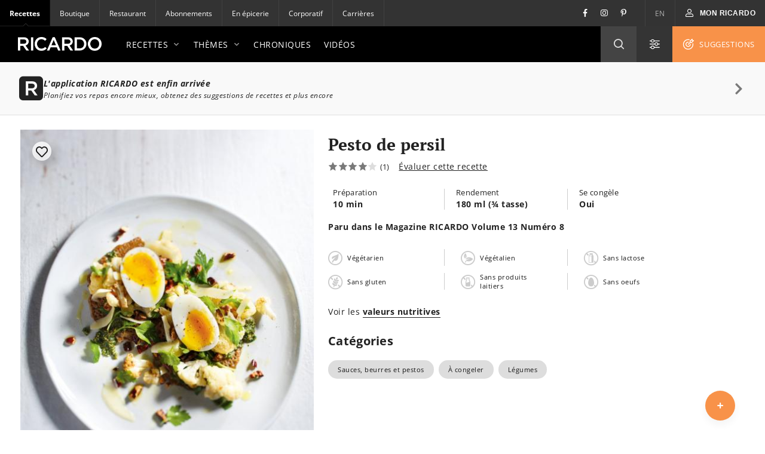

--- FILE ---
content_type: application/javascript
request_url: https://sync.springserve.com/usersync/jsonp?callback=callback
body_size: 196
content:
callback({'user_id': '3707025a-c5b9-4335-9b6e-0ee60829cffd'})

--- FILE ---
content_type: application/javascript
request_url: https://www.ricardocuisine.com/build/ui-client/tslib.es6-5fe31884.js
body_size: -11
content:
"use strict";import{t as r}from"./index-d8a7156d.js";import{d as o}from"./react19.0.js";const m=o(r);export{m as r};

--- FILE ---
content_type: application/javascript
request_url: https://www.ricardocuisine.com/build/558.ff8ab421.js
body_size: 12308
content:
"use strict";(self.webpackChunk_ricardo_frontend=self.webpackChunk_ricardo_frontend||[]).push([[558],{30:(t,r,e)=>{var n=e(96893),o=e(23315),i=e(64466),a=e(3770),u=e(10380),c=e(57137);r.f=n&&!o?Object.defineProperties:function(t,r){a(t);for(var e,n=u(r),o=c(r),s=o.length,f=0;s>f;)i.f(t,e=o[f++],n[e]);return t}},154:(t,r,e)=>{var n=e(64212).charAt;t.exports=function(t,r,e){return r+(e?n(t,r).length:1)}},1402:(t,r,e)=>{var n=e(5613),o=e(79117);n({global:!0,forced:o.globalThis!==o},{globalThis:o})},1942:t=>{t.exports=!1},2287:(t,r,e)=>{var n=e(39944),o=e(14188),i=e(80831),a=TypeError;t.exports=function(t,r){var e,u;if("string"===r&&o(e=t.toString)&&!i(u=n(e,t)))return u;if(o(e=t.valueOf)&&!i(u=n(e,t)))return u;if("string"!==r&&o(e=t.toString)&&!i(u=n(e,t)))return u;throw new a("Can't convert object to primitive value")}},2432:(t,r,e)=>{e(92860)("iterator")},3770:(t,r,e)=>{var n=e(80831),o=String,i=TypeError;t.exports=function(t){if(n(t))return t;throw new i(o(t)+" is not an object")}},4282:(t,r,e)=>{var n=e(79117),o=e(10746),i=e(74418),a=e(66209),u=e(48944),c=e(89809),s=n.Symbol,f=o("wks"),p=c?s.for||s:s&&s.withoutSetter||a;t.exports=function(t){return i(f,t)||(f[t]=u&&i(s,t)?s[t]:p("Symbol."+t)),f[t]}},4578:(t,r,e)=>{var n=e(16881);t.exports=n({}.isPrototypeOf)},5054:(t,r,e)=>{var n=e(71025),o=e(80831),i=e(39509),a=e(74121);t.exports=Object.setPrototypeOf||("__proto__"in{}?function(){var t,r=!1,e={};try{(t=n(Object.prototype,"__proto__","set"))(e,[]),r=e instanceof Array}catch(t){}return function(e,n){return i(e),a(n),o(e)?(r?t(e,n):e.__proto__=n,e):e}}():void 0)},5234:t=>{t.exports=function(t){try{return!!t()}catch(t){return!0}}},5604:(t,r,e)=>{var n=e(79117),o=e(14188);t.exports=function(t,r){return arguments.length<2?(e=n[t],o(e)?e:void 0):n[t]&&n[t][r];var e}},5613:(t,r,e)=>{var n=e(79117),o=e(9304).f,i=e(88088),a=e(97509),u=e(14798),c=e(98657),s=e(68489);t.exports=function(t,r){var e,f,p,l,v,y=t.target,g=t.global,d=t.stat;if(e=g?n:d?n[y]||u(y,{}):n[y]&&n[y].prototype)for(f in r){if(l=r[f],p=t.dontCallGetSet?(v=o(e,f))&&v.value:e[f],!s(g?f:y+(d?".":"#")+f,t.forced)&&void 0!==p){if(typeof l==typeof p)continue;c(l,p)}(t.sham||p&&p.sham)&&i(l,"sham",!0),a(e,f,l,t)}}},6032:(t,r,e)=>{var n=e(5604),o=e(14188),i=e(4578),a=e(89809),u=Object;t.exports=a?function(t){return"symbol"==typeof t}:function(t){var r=n("Symbol");return o(r)&&i(r.prototype,u(t))}},9304:(t,r,e)=>{var n=e(96893),o=e(39944),i=e(74416),a=e(39123),u=e(10380),c=e(42344),s=e(74418),f=e(39622),p=Object.getOwnPropertyDescriptor;r.f=n?p:function(t,r){if(t=u(t),r=c(r),f)try{return p(t,r)}catch(t){}if(s(t,r))return a(!o(i.f,t,r),t[r])}},9383:(t,r,e)=>{var n=e(52037).IteratorPrototype,o=e(77065),i=e(39123),a=e(93754),u=e(49164),c=function(){return this};t.exports=function(t,r,e,s){var f=r+" Iterator";return t.prototype=o(n,{next:i(+!s,e)}),a(t,f,!1,!0),u[f]=c,t}},10380:(t,r,e)=>{var n=e(47568),o=e(39509);t.exports=function(t){return n(o(t))}},10746:(t,r,e)=>{var n=e(62694);t.exports=function(t,r){return n[t]||(n[t]=r||{})}},10997:(t,r,e)=>{var n=e(74530),o=e(64466);t.exports=function(t,r,e){return e.get&&n(e.get,r,{getter:!0}),e.set&&n(e.set,r,{setter:!0}),o.f(t,r,e)}},11011:(t,r,e)=>{var n=e(64212).charAt,o=e(92618),i=e(43086),a=e(83217),u=e(76224),c="String Iterator",s=i.set,f=i.getterFor(c);a(String,"String",(function(t){s(this,{type:c,string:o(t),index:0})}),(function(){var t,r=f(this),e=r.string,o=r.index;return o>=e.length?u(void 0,!0):(t=n(e,o),r.index+=t.length,u(t,!1))}))},12913:(t,r,e)=>{var n=e(44977),o=e(44318);t.exports=function(t,r){var e=t[r];return o(e)?void 0:n(e)}},13029:(t,r,e)=>{var n=e(16881),o=e(14188),i=e(62694),a=n(Function.toString);o(i.inspectSource)||(i.inspectSource=function(t){return a(t)}),t.exports=i.inspectSource},13174:t=>{var r=String;t.exports=function(t){try{return r(t)}catch(t){return"Object"}}},14188:t=>{var r="object"==typeof document&&document.all;t.exports=void 0===r&&void 0!==r?function(t){return"function"==typeof t||t===r}:function(t){return"function"==typeof t}},14293:(t,r,e)=>{var n=e(40646),o=e(39944),i=e(16881),a=e(40467),u=e(5234),c=e(3770),s=e(14188),f=e(44318),p=e(76744),l=e(97611),v=e(92618),y=e(39509),g=e(154),d=e(12913),h=e(51113),b=e(14721),x=e(4282)("replace"),m=Math.max,S=Math.min,O=i([].concat),w=i([].push),j=i("".indexOf),E=i("".slice),P="$0"==="a".replace(/./,"$0"),I=!!/./[x]&&""===/./[x]("a","$0");a("replace",(function(t,r,e){var i=I?"$":"$0";return[function(t,e){var n=y(this),i=f(t)?void 0:d(t,x);return i?o(i,t,n,e):o(r,v(n),t,e)},function(t,o){var a=c(this),u=v(t);if("string"==typeof o&&-1===j(o,i)&&-1===j(o,"$<")){var f=e(r,a,u,o);if(f.done)return f.value}var y=s(o);y||(o=v(o));var d,x=a.global;x&&(d=a.unicode,a.lastIndex=0);for(var P,I=[];null!==(P=b(a,u))&&(w(I,P),x);){""===v(P[0])&&(a.lastIndex=g(u,l(a.lastIndex),d))}for(var A,T="",R=0,L=0;L<I.length;L++){for(var F,k=v((P=I[L])[0]),_=m(S(p(P.index),u.length),0),C=[],M=1;M<P.length;M++)w(C,void 0===(A=P[M])?A:String(A));var D=P.groups;if(y){var N=O([k],C,_,u);void 0!==D&&w(N,D),F=v(n(o,void 0,N))}else F=h(k,u,_,C,D,o);_>=R&&(T+=E(u,R,_)+F,R=_+k.length)}return T+E(u,R)}]}),!!u((function(){var t=/./;return t.exec=function(){var t=[];return t.groups={a:"7"},t},"7"!=="".replace(t,"$<a>")}))||!P||I)},14721:(t,r,e)=>{var n=e(39944),o=e(3770),i=e(14188),a=e(38689),u=e(29342),c=TypeError;t.exports=function(t,r){var e=t.exec;if(i(e)){var s=n(e,t,r);return null!==s&&o(s),s}if("RegExp"===a(t))return n(u,t,r);throw new c("RegExp#exec called on incompatible receiver")}},14798:(t,r,e)=>{var n=e(79117),o=Object.defineProperty;t.exports=function(t,r){try{o(n,t,{value:r,configurable:!0,writable:!0})}catch(e){n[t]=r}return r}},16577:(t,r,e)=>{var n=e(48944);t.exports=n&&!!Symbol.for&&!!Symbol.keyFor},16712:(t,r,e)=>{var n=e(80831);t.exports=function(t){return n(t)||null===t}},16881:(t,r,e)=>{var n=e(89055),o=Function.prototype,i=o.call,a=n&&o.bind.bind(i,i);t.exports=n?a:function(t){return function(){return i.apply(t,arguments)}}},17093:(t,r,e)=>{var n=e(39944),o=e(5604),i=e(4282),a=e(97509);t.exports=function(){var t=o("Symbol"),r=t&&t.prototype,e=r&&r.valueOf,u=i("toPrimitive");r&&!r[u]&&a(r,u,(function(t){return n(e,this)}),{arity:1})}},17152:(t,r,e)=>{var n=e(5613),o=e(79117),i=e(39944),a=e(16881),u=e(1942),c=e(96893),s=e(48944),f=e(5234),p=e(74418),l=e(4578),v=e(3770),y=e(10380),g=e(42344),d=e(92618),h=e(39123),b=e(77065),x=e(57137),m=e(25629),S=e(43701),O=e(30156),w=e(9304),j=e(64466),E=e(30),P=e(74416),I=e(97509),A=e(10997),T=e(10746),R=e(40168),L=e(67588),F=e(66209),k=e(4282),_=e(90346),C=e(92860),M=e(17093),D=e(93754),N=e(43086),$=e(34104).forEach,G=R("hidden"),B="Symbol",z="prototype",U=N.set,V=N.getterFor(B),W=Object[z],Y=o.Symbol,H=Y&&Y[z],K=o.RangeError,q=o.TypeError,J=o.QObject,X=w.f,Q=j.f,Z=S.f,tt=P.f,rt=a([].push),et=T("symbols"),nt=T("op-symbols"),ot=T("wks"),it=!J||!J[z]||!J[z].findChild,at=function(t,r,e){var n=X(W,r);n&&delete W[r],Q(t,r,e),n&&t!==W&&Q(W,r,n)},ut=c&&f((function(){return 7!==b(Q({},"a",{get:function(){return Q(this,"a",{value:7}).a}})).a}))?at:Q,ct=function(t,r){var e=et[t]=b(H);return U(e,{type:B,tag:t,description:r}),c||(e.description=r),e},st=function(t,r,e){t===W&&st(nt,r,e),v(t);var n=g(r);return v(e),p(et,n)?(e.enumerable?(p(t,G)&&t[G][n]&&(t[G][n]=!1),e=b(e,{enumerable:h(0,!1)})):(p(t,G)||Q(t,G,h(1,b(null))),t[G][n]=!0),ut(t,n,e)):Q(t,n,e)},ft=function(t,r){v(t);var e=y(r),n=x(e).concat(yt(e));return $(n,(function(r){c&&!i(pt,e,r)||st(t,r,e[r])})),t},pt=function(t){var r=g(t),e=i(tt,this,r);return!(this===W&&p(et,r)&&!p(nt,r))&&(!(e||!p(this,r)||!p(et,r)||p(this,G)&&this[G][r])||e)},lt=function(t,r){var e=y(t),n=g(r);if(e!==W||!p(et,n)||p(nt,n)){var o=X(e,n);return!o||!p(et,n)||p(e,G)&&e[G][n]||(o.enumerable=!0),o}},vt=function(t){var r=Z(y(t)),e=[];return $(r,(function(t){p(et,t)||p(L,t)||rt(e,t)})),e},yt=function(t){var r=t===W,e=Z(r?nt:y(t)),n=[];return $(e,(function(t){!p(et,t)||r&&!p(W,t)||rt(n,et[t])})),n};s||(I(H=(Y=function(){if(l(H,this))throw new q("Symbol is not a constructor");var t=arguments.length&&void 0!==arguments[0]?d(arguments[0]):void 0,r=F(t),e=function(t){var n=void 0===this?o:this;n===W&&i(e,nt,t),p(n,G)&&p(n[G],r)&&(n[G][r]=!1);var a=h(1,t);try{ut(n,r,a)}catch(t){if(!(t instanceof K))throw t;at(n,r,a)}};return c&&it&&ut(W,r,{configurable:!0,set:e}),ct(r,t)})[z],"toString",(function(){return V(this).tag})),I(Y,"withoutSetter",(function(t){return ct(F(t),t)})),P.f=pt,j.f=st,E.f=ft,w.f=lt,m.f=S.f=vt,O.f=yt,_.f=function(t){return ct(k(t),t)},c&&(A(H,"description",{configurable:!0,get:function(){return V(this).description}}),u||I(W,"propertyIsEnumerable",pt,{unsafe:!0}))),n({global:!0,constructor:!0,wrap:!0,forced:!s,sham:!s},{Symbol:Y}),$(x(ot),(function(t){C(t)})),n({target:B,stat:!0,forced:!s},{useSetter:function(){it=!0},useSimple:function(){it=!1}}),n({target:"Object",stat:!0,forced:!s,sham:!c},{create:function(t,r){return void 0===r?b(t):ft(b(t),r)},defineProperty:st,defineProperties:ft,getOwnPropertyDescriptor:lt}),n({target:"Object",stat:!0,forced:!s},{getOwnPropertyNames:vt}),M(),D(Y,B),L[G]=!0},21843:(t,r,e)=>{var n=e(16881),o=e(74418),i=e(10380),a=e(81458).indexOf,u=e(67588),c=n([].push);t.exports=function(t,r){var e,n=i(t),s=0,f=[];for(e in n)!o(u,e)&&o(n,e)&&c(f,e);for(;r.length>s;)o(n,e=r[s++])&&(~a(f,e)||c(f,e));return f}},23315:(t,r,e)=>{var n=e(96893),o=e(5234);t.exports=n&&o((function(){return 42!==Object.defineProperty((function(){}),"prototype",{value:42,writable:!1}).prototype}))},25629:(t,r,e)=>{var n=e(21843),o=e(61274).concat("length","prototype");r.f=Object.getOwnPropertyNames||function(t){return n(t,o)}},26719:(t,r,e)=>{var n=e(38689);t.exports=Array.isArray||function(t){return"Array"===n(t)}},27825:(t,r,e)=>{var n=e(16881);t.exports=n([].slice)},29342:(t,r,e)=>{var n,o,i=e(39944),a=e(16881),u=e(92618),c=e(34932),s=e(95976),f=e(10746),p=e(77065),l=e(43086).get,v=e(56676),y=e(74609),g=f("native-string-replace",String.prototype.replace),d=RegExp.prototype.exec,h=d,b=a("".charAt),x=a("".indexOf),m=a("".replace),S=a("".slice),O=(o=/b*/g,i(d,n=/a/,"a"),i(d,o,"a"),0!==n.lastIndex||0!==o.lastIndex),w=s.BROKEN_CARET,j=void 0!==/()??/.exec("")[1];(O||j||w||v||y)&&(h=function(t){var r,e,n,o,a,s,f,v=this,y=l(v),E=u(t),P=y.raw;if(P)return P.lastIndex=v.lastIndex,r=i(h,P,E),v.lastIndex=P.lastIndex,r;var I=y.groups,A=w&&v.sticky,T=i(c,v),R=v.source,L=0,F=E;if(A&&(T=m(T,"y",""),-1===x(T,"g")&&(T+="g"),F=S(E,v.lastIndex),v.lastIndex>0&&(!v.multiline||v.multiline&&"\n"!==b(E,v.lastIndex-1))&&(R="(?: "+R+")",F=" "+F,L++),e=new RegExp("^(?:"+R+")",T)),j&&(e=new RegExp("^"+R+"$(?!\\s)",T)),O&&(n=v.lastIndex),o=i(d,A?e:v,F),A?o?(o.input=S(o.input,L),o[0]=S(o[0],L),o.index=v.lastIndex,v.lastIndex+=o[0].length):v.lastIndex=0:O&&o&&(v.lastIndex=v.global?o.index+o[0].length:n),j&&o&&o.length>1&&i(g,o[0],e,(function(){for(a=1;a<arguments.length-2;a++)void 0===arguments[a]&&(o[a]=void 0)})),o&&I)for(o.groups=s=p(null),a=0;a<I.length;a++)s[(f=I[a])[0]]=o[f[1]];return o}),t.exports=h},30156:(t,r)=>{r.f=Object.getOwnPropertySymbols},30290:(t,r,e)=>{var n=e(39944),o=e(80831),i=e(6032),a=e(12913),u=e(2287),c=e(4282),s=TypeError,f=c("toPrimitive");t.exports=function(t,r){if(!o(t)||i(t))return t;var e,c=a(t,f);if(c){if(void 0===r&&(r="default"),e=n(c,t,r),!o(e)||i(e))return e;throw new s("Can't convert object to primitive value")}return void 0===r&&(r="number"),u(t,r)}},33873:(t,r,e)=>{var n=e(10380),o=e(95458),i=e(49164),a=e(43086),u=e(64466).f,c=e(83217),s=e(76224),f=e(1942),p=e(96893),l="Array Iterator",v=a.set,y=a.getterFor(l);t.exports=c(Array,"Array",(function(t,r){v(this,{type:l,target:n(t),index:0,kind:r})}),(function(){var t=y(this),r=t.target,e=t.index++;if(!r||e>=r.length)return t.target=null,s(void 0,!0);switch(t.kind){case"keys":return s(e,!1);case"values":return s(r[e],!1)}return s([e,r[e]],!1)}),"values");var g=i.Arguments=i.Array;if(o("keys"),o("values"),o("entries"),!f&&p&&"values"!==g.name)try{u(g,"name",{value:"values"})}catch(t){}},34104:(t,r,e)=>{var n=e(85821),o=e(16881),i=e(47568),a=e(83628),u=e(69389),c=e(75022),s=o([].push),f=function(t){var r=1===t,e=2===t,o=3===t,f=4===t,p=6===t,l=7===t,v=5===t||p;return function(y,g,d,h){for(var b,x,m=a(y),S=i(m),O=u(S),w=n(g,d),j=0,E=h||c,P=r?E(y,O):e||l?E(y,0):void 0;O>j;j++)if((v||j in S)&&(x=w(b=S[j],j,m),t))if(r)P[j]=x;else if(x)switch(t){case 3:return!0;case 5:return b;case 6:return j;case 2:s(P,b)}else switch(t){case 4:return!1;case 7:s(P,b)}return p?-1:o||f?f:P}};t.exports={forEach:f(0),map:f(1),filter:f(2),some:f(3),every:f(4),find:f(5),findIndex:f(6),filterReject:f(7)}},34932:(t,r,e)=>{var n=e(3770);t.exports=function(){var t=n(this),r="";return t.hasIndices&&(r+="d"),t.global&&(r+="g"),t.ignoreCase&&(r+="i"),t.multiline&&(r+="m"),t.dotAll&&(r+="s"),t.unicode&&(r+="u"),t.unicodeSets&&(r+="v"),t.sticky&&(r+="y"),r}},36965:(t,r,e)=>{var n=e(5613),o=e(74418),i=e(6032),a=e(13174),u=e(10746),c=e(16577),s=u("symbol-to-string-registry");n({target:"Symbol",stat:!0,forced:!c},{keyFor:function(t){if(!i(t))throw new TypeError(a(t)+" is not a symbol");if(o(s,t))return s[t]}})},38689:(t,r,e)=>{var n=e(16881),o=n({}.toString),i=n("".slice);t.exports=function(t){return i(o(t),8,-1)}},39123:t=>{t.exports=function(t,r){return{enumerable:!(1&t),configurable:!(2&t),writable:!(4&t),value:r}}},39429:t=>{t.exports={CSSRuleList:0,CSSStyleDeclaration:0,CSSValueList:0,ClientRectList:0,DOMRectList:0,DOMStringList:0,DOMTokenList:1,DataTransferItemList:0,FileList:0,HTMLAllCollection:0,HTMLCollection:0,HTMLFormElement:0,HTMLSelectElement:0,MediaList:0,MimeTypeArray:0,NamedNodeMap:0,NodeList:1,PaintRequestList:0,Plugin:0,PluginArray:0,SVGLengthList:0,SVGNumberList:0,SVGPathSegList:0,SVGPointList:0,SVGStringList:0,SVGTransformList:0,SourceBufferList:0,StyleSheetList:0,TextTrackCueList:0,TextTrackList:0,TouchList:0}},39509:(t,r,e)=>{var n=e(44318),o=TypeError;t.exports=function(t){if(n(t))throw new o("Can't call method on "+t);return t}},39622:(t,r,e)=>{var n=e(96893),o=e(5234),i=e(65926);t.exports=!n&&!o((function(){return 7!==Object.defineProperty(i("div"),"a",{get:function(){return 7}}).a}))},39944:(t,r,e)=>{var n=e(89055),o=Function.prototype.call;t.exports=n?o.bind(o):function(){return o.apply(o,arguments)}},40168:(t,r,e)=>{var n=e(10746),o=e(66209),i=n("keys");t.exports=function(t){return i[t]||(i[t]=o(t))}},40467:(t,r,e)=>{e(98376);var n=e(39944),o=e(97509),i=e(29342),a=e(5234),u=e(4282),c=e(88088),s=u("species"),f=RegExp.prototype;t.exports=function(t,r,e,p){var l=u(t),v=!a((function(){var r={};return r[l]=function(){return 7},7!==""[t](r)})),y=v&&!a((function(){var r=!1,e=/a/;return"split"===t&&((e={}).constructor={},e.constructor[s]=function(){return e},e.flags="",e[l]=/./[l]),e.exec=function(){return r=!0,null},e[l](""),!r}));if(!v||!y||e){var g=/./[l],d=r(l,""[t],(function(t,r,e,o,a){var u=r.exec;return u===i||u===f.exec?v&&!a?{done:!0,value:n(g,r,e,o)}:{done:!0,value:n(t,e,r,o)}:{done:!1}}));o(String.prototype,t,d[0]),o(f,l,d[1])}p&&c(f[l],"sham",!0)}},40646:(t,r,e)=>{var n=e(89055),o=Function.prototype,i=o.apply,a=o.call;t.exports="object"==typeof Reflect&&Reflect.apply||(n?a.bind(i):function(){return a.apply(i,arguments)})},42344:(t,r,e)=>{var n=e(30290),o=e(6032);t.exports=function(t){var r=n(t,"string");return o(r)?r:r+""}},43086:(t,r,e)=>{var n,o,i,a=e(45945),u=e(79117),c=e(80831),s=e(88088),f=e(74418),p=e(62694),l=e(40168),v=e(67588),y="Object already initialized",g=u.TypeError,d=u.WeakMap;if(a||p.state){var h=p.state||(p.state=new d);h.get=h.get,h.has=h.has,h.set=h.set,n=function(t,r){if(h.has(t))throw new g(y);return r.facade=t,h.set(t,r),r},o=function(t){return h.get(t)||{}},i=function(t){return h.has(t)}}else{var b=l("state");v[b]=!0,n=function(t,r){if(f(t,b))throw new g(y);return r.facade=t,s(t,b,r),r},o=function(t){return f(t,b)?t[b]:{}},i=function(t){return f(t,b)}}t.exports={set:n,get:o,has:i,enforce:function(t){return i(t)?o(t):n(t,{})},getterFor:function(t){return function(r){var e;if(!c(r)||(e=o(r)).type!==t)throw new g("Incompatible receiver, "+t+" required");return e}}}},43701:(t,r,e)=>{var n=e(38689),o=e(10380),i=e(25629).f,a=e(27825),u="object"==typeof window&&window&&Object.getOwnPropertyNames?Object.getOwnPropertyNames(window):[];t.exports.f=function(t){return u&&"Window"===n(t)?function(t){try{return i(t)}catch(t){return a(u)}}(t):i(o(t))}},44318:t=>{t.exports=function(t){return null==t}},44977:(t,r,e)=>{var n=e(14188),o=e(13174),i=TypeError;t.exports=function(t){if(n(t))return t;throw new i(o(t)+" is not a function")}},45945:(t,r,e)=>{var n=e(79117),o=e(14188),i=n.WeakMap;t.exports=o(i)&&/native code/.test(String(i))},47010:(t,r,e)=>{var n=e(79117),o=e(39429),i=e(87463),a=e(33873),u=e(88088),c=e(93754),s=e(4282)("iterator"),f=a.values,p=function(t,r){if(t){if(t[s]!==f)try{u(t,s,f)}catch(r){t[s]=f}if(c(t,r,!0),o[r])for(var e in a)if(t[e]!==a[e])try{u(t,e,a[e])}catch(r){t[e]=a[e]}}};for(var l in o)p(n[l]&&n[l].prototype,l);p(i,"DOMTokenList")},47568:(t,r,e)=>{var n=e(16881),o=e(5234),i=e(38689),a=Object,u=n("".split);t.exports=o((function(){return!a("z").propertyIsEnumerable(0)}))?function(t){return"String"===i(t)?u(t,""):a(t)}:a},48944:(t,r,e)=>{var n=e(63008),o=e(5234),i=e(79117).String;t.exports=!!Object.getOwnPropertySymbols&&!o((function(){var t=Symbol("symbol detection");return!i(t)||!(Object(t)instanceof Symbol)||!Symbol.sham&&n&&n<41}))},49120:(t,r,e)=>{var n=e(79117);t.exports=n},49164:t=>{t.exports={}},49980:(t,r,e)=>{var n=e(26719),o=e(80866),i=e(80831),a=e(4282)("species"),u=Array;t.exports=function(t){var r;return n(t)&&(r=t.constructor,(o(r)&&(r===u||n(r.prototype))||i(r)&&null===(r=r[a]))&&(r=void 0)),void 0===r?u:r}},50680:(t,r,e)=>{var n=e(5234);t.exports=!n((function(){function t(){}return t.prototype.constructor=null,Object.getPrototypeOf(new t)!==t.prototype}))},51113:(t,r,e)=>{var n=e(16881),o=e(83628),i=Math.floor,a=n("".charAt),u=n("".replace),c=n("".slice),s=/\$([$&'`]|\d{1,2}|<[^>]*>)/g,f=/\$([$&'`]|\d{1,2})/g;t.exports=function(t,r,e,n,p,l){var v=e+t.length,y=n.length,g=f;return void 0!==p&&(p=o(p),g=s),u(l,g,(function(o,u){var s;switch(a(u,0)){case"$":return"$";case"&":return t;case"`":return c(r,0,e);case"'":return c(r,v);case"<":s=p[c(u,1,-1)];break;default:var f=+u;if(0===f)return o;if(f>y){var l=i(f/10);return 0===l?o:l<=y?void 0===n[l-1]?a(u,1):n[l-1]+a(u,1):o}s=n[f-1]}return void 0===s?"":s}))}},52037:(t,r,e)=>{var n,o,i,a=e(5234),u=e(14188),c=e(80831),s=e(77065),f=e(91786),p=e(97509),l=e(4282),v=e(1942),y=l("iterator"),g=!1;[].keys&&("next"in(i=[].keys())?(o=f(f(i)))!==Object.prototype&&(n=o):g=!0),!c(n)||a((function(){var t={};return n[y].call(t)!==t}))?n={}:v&&(n=s(n)),u(n[y])||p(n,y,(function(){return this})),t.exports={IteratorPrototype:n,BUGGY_SAFARI_ITERATORS:g}},53786:(t,r,e)=>{var n=e(5613),o=e(48944),i=e(5234),a=e(30156),u=e(83628);n({target:"Object",stat:!0,forced:!o||i((function(){a.f(1)}))},{getOwnPropertySymbols:function(t){var r=a.f;return r?r(u(t)):[]}})},56676:(t,r,e)=>{var n=e(5234),o=e(79117).RegExp;t.exports=n((function(){var t=o(".","s");return!(t.dotAll&&t.test("\n")&&"s"===t.flags)}))},57137:(t,r,e)=>{var n=e(21843),o=e(61274);t.exports=Object.keys||function(t){return n(t,o)}},58070:(t,r,e)=>{e(17152),e(60691),e(36965),e(64727),e(53786)},58254:(t,r,e)=>{var n=e(16881),o=e(26719),i=e(14188),a=e(38689),u=e(92618),c=n([].push);t.exports=function(t){if(i(t))return t;if(o(t)){for(var r=t.length,e=[],n=0;n<r;n++){var s=t[n];"string"==typeof s?c(e,s):"number"!=typeof s&&"Number"!==a(s)&&"String"!==a(s)||c(e,u(s))}var f=e.length,p=!0;return function(t,r){if(p)return p=!1,r;if(o(this))return r;for(var n=0;n<f;n++)if(e[n]===t)return r}}}},58899:(t,r,e)=>{e(1402)},60142:t=>{var r=Math.ceil,e=Math.floor;t.exports=Math.trunc||function(t){var n=+t;return(n>0?e:r)(n)}},60691:(t,r,e)=>{var n=e(5613),o=e(5604),i=e(74418),a=e(92618),u=e(10746),c=e(16577),s=u("string-to-symbol-registry"),f=u("symbol-to-string-registry");n({target:"Symbol",stat:!0,forced:!c},{for:function(t){var r=a(t);if(i(s,r))return s[r];var e=o("Symbol")(r);return s[r]=e,f[e]=r,e}})},61274:t=>{t.exports=["constructor","hasOwnProperty","isPrototypeOf","propertyIsEnumerable","toLocaleString","toString","valueOf"]},62244:(t,r,e)=>{var n=e(79345),o=e(65438);t.exports=n?{}.toString:function(){return"[object "+o(this)+"]"}},62694:(t,r,e)=>{var n=e(1942),o=e(79117),i=e(14798),a="__core-js_shared__",u=t.exports=o[a]||i(a,{});(u.versions||(u.versions=[])).push({version:"3.41.0",mode:n?"pure":"global",copyright:"© 2014-2025 Denis Pushkarev (zloirock.ru)",license:"https://github.com/zloirock/core-js/blob/v3.41.0/LICENSE",source:"https://github.com/zloirock/core-js"})},63008:(t,r,e)=>{var n,o,i=e(79117),a=e(98060),u=i.process,c=i.Deno,s=u&&u.versions||c&&c.version,f=s&&s.v8;f&&(o=(n=f.split("."))[0]>0&&n[0]<4?1:+(n[0]+n[1])),!o&&a&&(!(n=a.match(/Edge\/(\d+)/))||n[1]>=74)&&(n=a.match(/Chrome\/(\d+)/))&&(o=+n[1]),t.exports=o},64212:(t,r,e)=>{var n=e(16881),o=e(76744),i=e(92618),a=e(39509),u=n("".charAt),c=n("".charCodeAt),s=n("".slice),f=function(t){return function(r,e){var n,f,p=i(a(r)),l=o(e),v=p.length;return l<0||l>=v?t?"":void 0:(n=c(p,l))<55296||n>56319||l+1===v||(f=c(p,l+1))<56320||f>57343?t?u(p,l):n:t?s(p,l,l+2):f-56320+(n-55296<<10)+65536}};t.exports={codeAt:f(!1),charAt:f(!0)}},64466:(t,r,e)=>{var n=e(96893),o=e(39622),i=e(23315),a=e(3770),u=e(42344),c=TypeError,s=Object.defineProperty,f=Object.getOwnPropertyDescriptor,p="enumerable",l="configurable",v="writable";r.f=n?i?function(t,r,e){if(a(t),r=u(r),a(e),"function"==typeof t&&"prototype"===r&&"value"in e&&v in e&&!e[v]){var n=f(t,r);n&&n[v]&&(t[r]=e.value,e={configurable:l in e?e[l]:n[l],enumerable:p in e?e[p]:n[p],writable:!1})}return s(t,r,e)}:s:function(t,r,e){if(a(t),r=u(r),a(e),o)try{return s(t,r,e)}catch(t){}if("get"in e||"set"in e)throw new c("Accessors not supported");return"value"in e&&(t[r]=e.value),t}},64727:(t,r,e)=>{var n=e(5613),o=e(5604),i=e(40646),a=e(39944),u=e(16881),c=e(5234),s=e(14188),f=e(6032),p=e(27825),l=e(58254),v=e(48944),y=String,g=o("JSON","stringify"),d=u(/./.exec),h=u("".charAt),b=u("".charCodeAt),x=u("".replace),m=u(1..toString),S=/[\uD800-\uDFFF]/g,O=/^[\uD800-\uDBFF]$/,w=/^[\uDC00-\uDFFF]$/,j=!v||c((function(){var t=o("Symbol")("stringify detection");return"[null]"!==g([t])||"{}"!==g({a:t})||"{}"!==g(Object(t))})),E=c((function(){return'"\\udf06\\ud834"'!==g("\udf06\ud834")||'"\\udead"'!==g("\udead")})),P=function(t,r){var e=p(arguments),n=l(r);if(s(n)||void 0!==t&&!f(t))return e[1]=function(t,r){if(s(n)&&(r=a(n,this,y(t),r)),!f(r))return r},i(g,null,e)},I=function(t,r,e){var n=h(e,r-1),o=h(e,r+1);return d(O,t)&&!d(w,o)||d(w,t)&&!d(O,n)?"\\u"+m(b(t,0),16):t};g&&n({target:"JSON",stat:!0,arity:3,forced:j||E},{stringify:function(t,r,e){var n=p(arguments),o=i(j?P:g,null,n);return E&&"string"==typeof o?x(o,S,I):o}})},65438:(t,r,e)=>{var n=e(79345),o=e(14188),i=e(38689),a=e(4282)("toStringTag"),u=Object,c="Arguments"===i(function(){return arguments}());t.exports=n?i:function(t){var r,e,n;return void 0===t?"Undefined":null===t?"Null":"string"==typeof(e=function(t,r){try{return t[r]}catch(t){}}(r=u(t),a))?e:c?i(r):"Object"===(n=i(r))&&o(r.callee)?"Arguments":n}},65926:(t,r,e)=>{var n=e(79117),o=e(80831),i=n.document,a=o(i)&&o(i.createElement);t.exports=function(t){return a?i.createElement(t):{}}},66209:(t,r,e)=>{var n=e(16881),o=0,i=Math.random(),a=n(1..toString);t.exports=function(t){return"Symbol("+(void 0===t?"":t)+")_"+a(++o+i,36)}},67458:(t,r,e)=>{var n=e(5604);t.exports=n("document","documentElement")},67588:t=>{t.exports={}},68489:(t,r,e)=>{var n=e(5234),o=e(14188),i=/#|\.prototype\./,a=function(t,r){var e=c[u(t)];return e===f||e!==s&&(o(r)?n(r):!!r)},u=a.normalize=function(t){return String(t).replace(i,".").toLowerCase()},c=a.data={},s=a.NATIVE="N",f=a.POLYFILL="P";t.exports=a},69389:(t,r,e)=>{var n=e(97611);t.exports=function(t){return n(t.length)}},70675:(t,r,e)=>{var n=e(76744),o=Math.max,i=Math.min;t.exports=function(t,r){var e=n(t);return e<0?o(e+r,0):i(e,r)}},71025:(t,r,e)=>{var n=e(16881),o=e(44977);t.exports=function(t,r,e){try{return n(o(Object.getOwnPropertyDescriptor(t,r)[e]))}catch(t){}}},73168:(t,r,e)=>{var n=e(5604),o=e(16881),i=e(25629),a=e(30156),u=e(3770),c=o([].concat);t.exports=n("Reflect","ownKeys")||function(t){var r=i.f(u(t)),e=a.f;return e?c(r,e(t)):r}},74121:(t,r,e)=>{var n=e(16712),o=String,i=TypeError;t.exports=function(t){if(n(t))return t;throw new i("Can't set "+o(t)+" as a prototype")}},74416:(t,r)=>{var e={}.propertyIsEnumerable,n=Object.getOwnPropertyDescriptor,o=n&&!e.call({1:2},1);r.f=o?function(t){var r=n(this,t);return!!r&&r.enumerable}:e},74418:(t,r,e)=>{var n=e(16881),o=e(83628),i=n({}.hasOwnProperty);t.exports=Object.hasOwn||function(t,r){return i(o(t),r)}},74530:(t,r,e)=>{var n=e(16881),o=e(5234),i=e(14188),a=e(74418),u=e(96893),c=e(92735).CONFIGURABLE,s=e(13029),f=e(43086),p=f.enforce,l=f.get,v=String,y=Object.defineProperty,g=n("".slice),d=n("".replace),h=n([].join),b=u&&!o((function(){return 8!==y((function(){}),"length",{value:8}).length})),x=String(String).split("String"),m=t.exports=function(t,r,e){"Symbol("===g(v(r),0,7)&&(r="["+d(v(r),/^Symbol\(([^)]*)\).*$/,"$1")+"]"),e&&e.getter&&(r="get "+r),e&&e.setter&&(r="set "+r),(!a(t,"name")||c&&t.name!==r)&&(u?y(t,"name",{value:r,configurable:!0}):t.name=r),b&&e&&a(e,"arity")&&t.length!==e.arity&&y(t,"length",{value:e.arity});try{e&&a(e,"constructor")&&e.constructor?u&&y(t,"prototype",{writable:!1}):t.prototype&&(t.prototype=void 0)}catch(t){}var n=p(t);return a(n,"source")||(n.source=h(x,"string"==typeof r?r:"")),t};Function.prototype.toString=m((function(){return i(this)&&l(this).source||s(this)}),"toString")},74609:(t,r,e)=>{var n=e(5234),o=e(79117).RegExp;t.exports=n((function(){var t=o("(?<a>b)","g");return"b"!==t.exec("b").groups.a||"bc"!=="b".replace(t,"$<a>c")}))},75022:(t,r,e)=>{var n=e(49980);t.exports=function(t,r){return new(n(t))(0===r?0:r)}},76224:t=>{t.exports=function(t,r){return{value:t,done:r}}},76744:(t,r,e)=>{var n=e(60142);t.exports=function(t){var r=+t;return r!=r||0===r?0:n(r)}},77065:(t,r,e)=>{var n,o=e(3770),i=e(30),a=e(61274),u=e(67588),c=e(67458),s=e(65926),f=e(40168),p="prototype",l="script",v=f("IE_PROTO"),y=function(){},g=function(t){return"<"+l+">"+t+"</"+l+">"},d=function(t){t.write(g("")),t.close();var r=t.parentWindow.Object;return t=null,r},h=function(){try{n=new ActiveXObject("htmlfile")}catch(t){}var t,r,e;h="undefined"!=typeof document?document.domain&&n?d(n):(r=s("iframe"),e="java"+l+":",r.style.display="none",c.appendChild(r),r.src=String(e),(t=r.contentWindow.document).open(),t.write(g("document.F=Object")),t.close(),t.F):d(n);for(var o=a.length;o--;)delete h[p][a[o]];return h()};u[v]=!0,t.exports=Object.create||function(t,r){var e;return null!==t?(y[p]=o(t),e=new y,y[p]=null,e[v]=t):e=h(),void 0===r?e:i.f(e,r)}},79117:function(t,r,e){var n=function(t){return t&&t.Math===Math&&t};t.exports=n("object"==typeof globalThis&&globalThis)||n("object"==typeof window&&window)||n("object"==typeof self&&self)||n("object"==typeof e.g&&e.g)||n("object"==typeof this&&this)||function(){return this}()||Function("return this")()},79345:(t,r,e)=>{var n={};n[e(4282)("toStringTag")]="z",t.exports="[object z]"===String(n)},80630:(t,r,e)=>{var n=e(79345),o=e(97509),i=e(62244);n||o(Object.prototype,"toString",i,{unsafe:!0})},80831:(t,r,e)=>{var n=e(14188);t.exports=function(t){return"object"==typeof t?null!==t:n(t)}},80866:(t,r,e)=>{var n=e(16881),o=e(5234),i=e(14188),a=e(65438),u=e(5604),c=e(13029),s=function(){},f=u("Reflect","construct"),p=/^\s*(?:class|function)\b/,l=n(p.exec),v=!p.test(s),y=function(t){if(!i(t))return!1;try{return f(s,[],t),!0}catch(t){return!1}},g=function(t){if(!i(t))return!1;switch(a(t)){case"AsyncFunction":case"GeneratorFunction":case"AsyncGeneratorFunction":return!1}try{return v||!!l(p,c(t))}catch(t){return!0}};g.sham=!0,t.exports=!f||o((function(){var t;return y(y.call)||!y(Object)||!y((function(){t=!0}))||t}))?g:y},81458:(t,r,e)=>{var n=e(10380),o=e(70675),i=e(69389),a=function(t){return function(r,e,a){var u=n(r),c=i(u);if(0===c)return!t&&-1;var s,f=o(a,c);if(t&&e!=e){for(;c>f;)if((s=u[f++])!=s)return!0}else for(;c>f;f++)if((t||f in u)&&u[f]===e)return t||f||0;return!t&&-1}};t.exports={includes:a(!0),indexOf:a(!1)}},83217:(t,r,e)=>{var n=e(5613),o=e(39944),i=e(1942),a=e(92735),u=e(14188),c=e(9383),s=e(91786),f=e(5054),p=e(93754),l=e(88088),v=e(97509),y=e(4282),g=e(49164),d=e(52037),h=a.PROPER,b=a.CONFIGURABLE,x=d.IteratorPrototype,m=d.BUGGY_SAFARI_ITERATORS,S=y("iterator"),O="keys",w="values",j="entries",E=function(){return this};t.exports=function(t,r,e,a,y,d,P){c(e,r,a);var I,A,T,R=function(t){if(t===y&&C)return C;if(!m&&t&&t in k)return k[t];switch(t){case O:case w:case j:return function(){return new e(this,t)}}return function(){return new e(this)}},L=r+" Iterator",F=!1,k=t.prototype,_=k[S]||k["@@iterator"]||y&&k[y],C=!m&&_||R(y),M="Array"===r&&k.entries||_;if(M&&(I=s(M.call(new t)))!==Object.prototype&&I.next&&(i||s(I)===x||(f?f(I,x):u(I[S])||v(I,S,E)),p(I,L,!0,!0),i&&(g[L]=E)),h&&y===w&&_&&_.name!==w&&(!i&&b?l(k,"name",w):(F=!0,C=function(){return o(_,this)})),y)if(A={values:R(w),keys:d?C:R(O),entries:R(j)},P)for(T in A)(m||F||!(T in k))&&v(k,T,A[T]);else n({target:r,proto:!0,forced:m||F},A);return i&&!P||k[S]===C||v(k,S,C,{name:y}),g[r]=C,A}},83628:(t,r,e)=>{var n=e(39509),o=Object;t.exports=function(t){return o(n(t))}},85821:(t,r,e)=>{var n=e(95691),o=e(44977),i=e(89055),a=n(n.bind);t.exports=function(t,r){return o(t),void 0===r?t:i?a(t,r):function(){return t.apply(r,arguments)}}},87463:(t,r,e)=>{var n=e(65926)("span").classList,o=n&&n.constructor&&n.constructor.prototype;t.exports=o===Object.prototype?void 0:o},88088:(t,r,e)=>{var n=e(96893),o=e(64466),i=e(39123);t.exports=n?function(t,r,e){return o.f(t,r,i(1,e))}:function(t,r,e){return t[r]=e,t}},89055:(t,r,e)=>{var n=e(5234);t.exports=!n((function(){var t=function(){}.bind();return"function"!=typeof t||t.hasOwnProperty("prototype")}))},89809:(t,r,e)=>{var n=e(48944);t.exports=n&&!Symbol.sham&&"symbol"==typeof Symbol.iterator},90346:(t,r,e)=>{var n=e(4282);r.f=n},91786:(t,r,e)=>{var n=e(74418),o=e(14188),i=e(83628),a=e(40168),u=e(50680),c=a("IE_PROTO"),s=Object,f=s.prototype;t.exports=u?s.getPrototypeOf:function(t){var r=i(t);if(n(r,c))return r[c];var e=r.constructor;return o(e)&&r instanceof e?e.prototype:r instanceof s?f:null}},92618:(t,r,e)=>{var n=e(65438),o=String;t.exports=function(t){if("Symbol"===n(t))throw new TypeError("Cannot convert a Symbol value to a string");return o(t)}},92735:(t,r,e)=>{var n=e(96893),o=e(74418),i=Function.prototype,a=n&&Object.getOwnPropertyDescriptor,u=o(i,"name"),c=u&&"something"===function(){}.name,s=u&&(!n||n&&a(i,"name").configurable);t.exports={EXISTS:u,PROPER:c,CONFIGURABLE:s}},92860:(t,r,e)=>{var n=e(49120),o=e(74418),i=e(90346),a=e(64466).f;t.exports=function(t){var r=n.Symbol||(n.Symbol={});o(r,t)||a(r,t,{value:i.f(t)})}},93510:(t,r,e)=>{var n=e(5613),o=e(96893),i=e(79117),a=e(16881),u=e(74418),c=e(14188),s=e(4578),f=e(92618),p=e(10997),l=e(98657),v=i.Symbol,y=v&&v.prototype;if(o&&c(v)&&(!("description"in y)||void 0!==v().description)){var g={},d=function(){var t=arguments.length<1||void 0===arguments[0]?void 0:f(arguments[0]),r=s(y,this)?new v(t):void 0===t?v():v(t);return""===t&&(g[r]=!0),r};l(d,v),d.prototype=y,y.constructor=d;var h="Symbol(description detection)"===String(v("description detection")),b=a(y.valueOf),x=a(y.toString),m=/^Symbol\((.*)\)[^)]+$/,S=a("".replace),O=a("".slice);p(y,"description",{configurable:!0,get:function(){var t=b(this);if(u(g,t))return"";var r=x(t),e=h?O(r,7,-1):S(r,m,"$1");return""===e?void 0:e}}),n({global:!0,constructor:!0,forced:!0},{Symbol:d})}},93754:(t,r,e)=>{var n=e(64466).f,o=e(74418),i=e(4282)("toStringTag");t.exports=function(t,r,e){t&&!e&&(t=t.prototype),t&&!o(t,i)&&n(t,i,{configurable:!0,value:r})}},95458:(t,r,e)=>{var n=e(4282),o=e(77065),i=e(64466).f,a=n("unscopables"),u=Array.prototype;void 0===u[a]&&i(u,a,{configurable:!0,value:o(null)}),t.exports=function(t){u[a][t]=!0}},95691:(t,r,e)=>{var n=e(38689),o=e(16881);t.exports=function(t){if("Function"===n(t))return o(t)}},95976:(t,r,e)=>{var n=e(5234),o=e(79117).RegExp,i=n((function(){var t=o("a","y");return t.lastIndex=2,null!==t.exec("abcd")})),a=i||n((function(){return!o("a","y").sticky})),u=i||n((function(){var t=o("^r","gy");return t.lastIndex=2,null!==t.exec("str")}));t.exports={BROKEN_CARET:u,MISSED_STICKY:a,UNSUPPORTED_Y:i}},96893:(t,r,e)=>{var n=e(5234);t.exports=!n((function(){return 7!==Object.defineProperty({},1,{get:function(){return 7}})[1]}))},97509:(t,r,e)=>{var n=e(14188),o=e(64466),i=e(74530),a=e(14798);t.exports=function(t,r,e,u){u||(u={});var c=u.enumerable,s=void 0!==u.name?u.name:r;if(n(e)&&i(e,s,u),u.global)c?t[r]=e:a(r,e);else{try{u.unsafe?t[r]&&(c=!0):delete t[r]}catch(t){}c?t[r]=e:o.f(t,r,{value:e,enumerable:!1,configurable:!u.nonConfigurable,writable:!u.nonWritable})}return t}},97611:(t,r,e)=>{var n=e(76744),o=Math.min;t.exports=function(t){var r=n(t);return r>0?o(r,9007199254740991):0}},98060:(t,r,e)=>{var n=e(79117).navigator,o=n&&n.userAgent;t.exports=o?String(o):""},98376:(t,r,e)=>{var n=e(5613),o=e(29342);n({target:"RegExp",proto:!0,forced:/./.exec!==o},{exec:o})},98657:(t,r,e)=>{var n=e(74418),o=e(73168),i=e(9304),a=e(64466);t.exports=function(t,r,e){for(var u=o(r),c=a.f,s=i.f,f=0;f<u.length;f++){var p=u[f];n(t,p)||e&&n(e,p)||c(t,p,s(r,p))}}}}]);

--- FILE ---
content_type: text/plain; charset=UTF-8
request_url: https://at.teads.tv/fpc?analytics_tag_id=PUB_22050&tfpvi=&gdpr_status=23&gdpr_reason=230&gdpr_consent=&ccpa_consent=&shared_ids=&sv=d656f4a&
body_size: 56
content:
ZDdiZmU4NjItY2M1Yy00N2I5LWIyMzgtOGM5NWU2MDQwOTBkIy0zLTc=